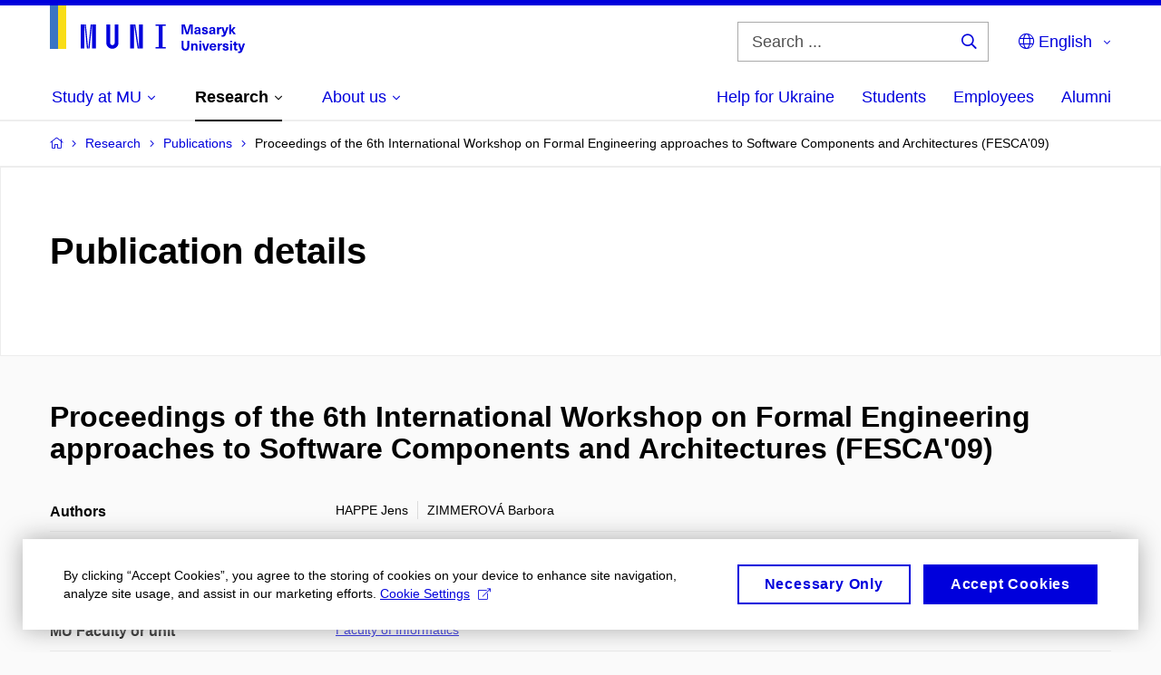

--- FILE ---
content_type: application/javascript
request_url: https://cdn.muni.cz/Scripts/libs/muni-cookies/cookies-muniweb-en.js
body_size: 8563
content:
!function(){"use strict";var e={324:function(e,t,i){var n=i(81),s=i.n(n),o=i(645),c=i.n(o)()(s());c.push([e.id,'@keyframes slideIn{0%{transform:translateY(100%)}100%{transform:translateX(0)}}.muniweb-bar-cookies{font-size:14px;position:fixed;left:25px;bottom:25px;z-index:1000000;background:#fff;padding:10px 10px;box-shadow:0 0 25px #aaa;animation:1s ease-out 0s 1 slideIn;max-width:1260px;right:25px;transition:left,bottom,right,max-width,box-shadow;transition-duration:.3s;transition-timing-function:ease-in-out}.muniweb-bar-cookies--bottom{left:0;bottom:0;right:0;max-width:100vw}.muniweb-bar-cookies--bottom .muniweb-bar-cookies__row-main{padding:0 40px}.muniweb-bar-cookies--dock{box-shadow:none}.muniweb-bar-cookies__row-main{transition:padding .3s ease-in-out}.muniweb-bar-cookies--hide{visibility:hidden;opacity:0;transition:visibility 0s .5s,opacity .5s linear}.muniweb-bar-cookies__text{margin:10px 20px 10px 0 !important}.muniweb-bar-cookies__text:first-child{margin-top:10px}.muniweb-bar-cookies__btn-wrap{margin:0 !important;text-align:right}@media(min-width: 768px){.muniweb-bar-cookies{padding:20px 10px}.muniweb-bar-cookies--bottom .muniweb-bar-cookies__row-main{padding:0 50px}}@media(max-width: 1024px){.muniweb-bar-cookies__btn-wrap{margin:0 0 10px}.muniweb-bar-cookies__btn-wrap>.btn,.muniweb-bar-cookies__btn-wrap>.mc-btn{margin:0 0 5px 5px;width:100%}}@media(min-width: 1024px){.muniweb-bar-cookies{text-align:left}.muniweb-bar-cookies__row-main{display:flex;justify-content:space-between;align-items:center;margin:0}.muniweb-bar-cookies--bottom .muniweb-bar-cookies__row-main{padding:0 60px 0 60px}.muniweb-bar-cookies__text{flex:1 1;margin-left:0}.muniweb-bar-cookies__btn-wrap .btn,.muniweb-bar-cookies__btn-wrap .mc-btn{margin:0 0 0 10px}.muniweb-bar-cookies__btn-wrap .btn:first-child,.muniweb-bar-cookies__btn-wrap .mc-btn:first-child{margin:0}}@media(min-width: 1440px){.muniweb-bar-cookies{width:100%;padding:30px 10px}.muniweb-bar-cookies--bottom .muniweb-bar-cookies__row-main{padding:0 10px 0 60px}}.muniweb-bar-cookies-placeholder--hide{height:0 !important;transition:height .3s linear}@keyframes lds-dual-ring{0%{transform:rotate(0deg)}100%{transform:rotate(360deg)}}.muniweb-dialog-cookies__type-head{display:flex;justify-content:space-between;margin-bottom:15px}.muniweb-dialog-cookies__type-head h3{margin-right:15px}.muniweb-dialog-cookies__loading{display:inline-block;width:80px;height:80px}.muniweb-dialog-cookies__loading:after{content:" ";display:block;width:64px;height:64px;margin:8px;border-radius:50%;border:6px solid #0000dc;border-color:#0000dc transparent #0000dc transparent;animation:lds-dual-ring 1.2s linear infinite}.mc-btn-error{display:none;margin-top:15px;color:#e51d24}.mc-btn-error--visible{display:block}',""]),t.Z=c},645:function(e){e.exports=function(e){var t=[];return t.toString=function(){return this.map((function(t){var i="",n=void 0!==t[5];return t[4]&&(i+="@supports (".concat(t[4],") {")),t[2]&&(i+="@media ".concat(t[2]," {")),n&&(i+="@layer".concat(t[5].length>0?" ".concat(t[5]):""," {")),i+=e(t),n&&(i+="}"),t[2]&&(i+="}"),t[4]&&(i+="}"),i})).join("")},t.i=function(e,i,n,s,o){"string"==typeof e&&(e=[[null,e,void 0]]);var c={};if(n)for(var a=0;a<this.length;a++){var r=this[a][0];null!=r&&(c[r]=!0)}for(var l=0;l<e.length;l++){var p=[].concat(e[l]);n&&c[p[0]]||(void 0!==o&&(void 0===p[5]||(p[1]="@layer".concat(p[5].length>0?" ".concat(p[5]):""," {").concat(p[1],"}")),p[5]=o),i&&(p[2]?(p[1]="@media ".concat(p[2]," {").concat(p[1],"}"),p[2]=i):p[2]=i),s&&(p[4]?(p[1]="@supports (".concat(p[4],") {").concat(p[1],"}"),p[4]=s):p[4]="".concat(s)),t.push(p))}},t}},81:function(e){e.exports=function(e){return e[1]}},934:function(e,t){t.Z='<div class="muniweb-cookies"></div>'},451:function(e,t){t.Z='<div class="muniweb-bar-cookies-placeholder"></div>'},667:function(e,t){t.Z='<div class="muniweb-bar-cookies"> <div class="{{cp}}row-main muniweb-bar-cookies__row-main"> <p class="muniweb-bar-cookies__text"> {{bar}} {{barNo3rd}} <a href="#" class="{{cp}}link-icon {{cp}}link-icon--after mc-settings"> {{settings}}<span class="{{cp}}icon {{cp}}icon-external-link"></span> </a> </p> <p class="muniweb-bar-cookies__btn-wrap"> <a href="#" class="{{cp}}btn {{cp}}btn-primary {{cp}}btn-s {{cp}}btn--with-state btn-border mc-reject"> <span class="{{cp}}no-uppercase">{{reject}}</span> <span class="{{cp}}btn__state"></span> </a> <a href="#" class="{{cp}}btn {{cp}}btn-primary {{cp}}btn-s {{cp}}btn--with-state mc-accept"> <span class="{{cp}}no-uppercase">{{accept}}</span> <span class="{{cp}}btn__state"></span> </a> <span class="mc-btn-error" id="mc-btn-error-b"></span> </p> </div> </div>'},374:function(e,t){t.Z='<div> <h5>{{name}}</h5> {{purpose}} <ul class="{{cp}}crossroad-links__list"> <li class="{{cp}}crossroad-links__item">{{cookieIssuer}}: {{issuer}}</li> <li class="{{cp}}crossroad-links__item"> <a href="{{policy}}" target="_blank" rel="noopener" class="{{cp}}crossroad-links__link {{cp}}link-icon {{cp}}link-icon--after"> {{cookiePolicyLink}} <span class="{{cp}}icon {{cp}}icon-external-link"></span> </a> </li> </ul> <div class="{{cp}}box-accordion"> <div class="{{cp}}box-accordion__item"> <h6 class="{{cp}}box-accordion__title"> <a href="#" class="{{cp}}box-accordion__title__link"> <span class="{{cp}}box-accordion__title__name">{{cookiesListTitle}}</span> <span class="{{cp}}icon {{cp}}icon {{cp}}icon-angle-down"></span> </a> </h6> <div class="{{cp}}box-accordion__box"> <div class="{{cp}}box-accordion__inner mc-content"> </div> </div> </div> </div> </div>'},301:function(e,t){t.Z='<div> <div class="muniweb-dialog-cookies__type-head"> <h3 class="h5">{{name}}</h3> <div class="muniweb-dialog-cookies__check-wrap"> <div class="{{cp}}inp-items {{cp}}inp-items--inline"> <ul class="{{cp}}inp-items__list"> <li class="{{cp}}inp-items__item"> <label class="{{cp}}inp-item {{cp}}inp-item--radio"> <input type="radio" name="allow{{key}}" class="mc-allow" value="1"> <span>{{allowCookieType}}</span> </label> </li> <li class="{{cp}}inp-items__item"> <label class="{{cp}}inp-item {{cp}}inp-item--radio"> <input type="radio" name="allow{{key}}" class="mc-reject" value="0"> <span>{{rejectCookieType}}</span> </label> </li> </ul> </div> </div> </div> <p>{{desc}}</p> <div class="{{cp}}box-accordion {{cp}}box-accordion--bordered {{cp}}box-accordion--white"> <div class="{{cp}}box-accordion__item"> <h4 class="{{cp}}box-accordion__title"> <a href="#" class="{{cp}}box-accordion__title__link"> <span class="{{cp}}box-accordion__title__name">{{cookieServicesTitle}}</span> <span class="{{cp}}icon {{cp}}icon {{cp}}icon-angle-down"></span> </a> </h4> <div class="{{cp}}box-accordion__box"> <div class="{{cp}}box-accordion__inner mc-content"> </div> </div> </div> </div> <hr> </div>'},746:function(e,t){t.Z='<div class="{{cp}}modal" id="cookies-dialog" style="display:none"> <div class="{{cp}}modal__wrap"> <div class="{{cp}}modal__header"> <h2 class="{{cp}}modal__title"> {{dialogTitle}} </h2> <a href="#" class="{{cp}}modal__close mc-close"> <span class="{{cp}}vhide">{{close}}</span> <span class="{{cp}}icon {{cp}}icon-times"></span> </a> </div> <div class="{{cp}}modal__body"> {{intro}} <div class="mc-dpo-contact"></div> <p> <button class="{{cp}}btn {{cp}}btn-primary {{cp}}btn--with-state mc-accept" disabled="disabled"> <span class="{{cp}}no-uppercase">{{accept}}</span> <span class="{{cp}}btn__state"></span> </button> <span class="mc-btn-error" id="mc-btn-error-d1"></span> </p> <p class="{{cp}}light mc-modify-consent"></p> <hr/> <div class="center" id="cookies-loading"> <p>{{loadingCookies}}</p> <div class="muniweb-dialog-cookies__loading"></div> <hr/> </div> <div class="{{cp}}message {{cp}}message--error mc-error" role="alert" style="display:none"> <span class="{{cp}}message__icon {{cp}}icon {{cp}}icon-exclamation-triangle"></span> <h2 class="{{cp}}message__title"> {{error}} </h2> <p class="{{cp}}message__desc"> {{errorLoadingCookies}} </p> </div> <div id="cookies-options"></div> <p class="{{cp}}btn-wrap"> <button class="{{cp}}btn {{cp}}btn-primary {{cp}}btn-s {{cp}}btn--with-state mc-confirm" disabled="disabled"> <span class="{{cp}}no-uppercase">{{confirmChoices}}</span> <span class="{{cp}}btn__state"></span> </button> <button class="{{cp}}btn {{cp}}btn-primary {{cp}}btn-s {{cp}}btn-border mc-close"> <span class="{{cp}}no-uppercase">{{close}}</span> </button> </p> <span class="mc-btn-error" id="mc-btn-error-d2"></span> <p class="{{cp}}light mc-modify-consent"></p> </div> </div> </div>'},379:function(e){var t=[];function i(e){for(var i=-1,n=0;n<t.length;n++)if(t[n].identifier===e){i=n;break}return i}function n(e,n){for(var o={},c=[],a=0;a<e.length;a++){var r=e[a],l=n.base?r[0]+n.base:r[0],p=o[l]||0,d="".concat(l," ").concat(p);o[l]=p+1;var h=i(d),m={css:r[1],media:r[2],sourceMap:r[3],supports:r[4],layer:r[5]};if(-1!==h)t[h].references++,t[h].updater(m);else{var u=s(m,n);n.byIndex=a,t.splice(a,0,{identifier:d,updater:u,references:1})}c.push(d)}return c}function s(e,t){var i=t.domAPI(t);i.update(e);return function(t){if(t){if(t.css===e.css&&t.media===e.media&&t.sourceMap===e.sourceMap&&t.supports===e.supports&&t.layer===e.layer)return;i.update(e=t)}else i.remove()}}e.exports=function(e,s){var o=n(e=e||[],s=s||{});return function(e){e=e||[];for(var c=0;c<o.length;c++){var a=i(o[c]);t[a].references--}for(var r=n(e,s),l=0;l<o.length;l++){var p=i(o[l]);0===t[p].references&&(t[p].updater(),t.splice(p,1))}o=r}}},569:function(e){var t={};e.exports=function(e,i){var n=function(e){if(void 0===t[e]){var i=document.querySelector(e);if(window.HTMLIFrameElement&&i instanceof window.HTMLIFrameElement)try{i=i.contentDocument.head}catch(e){i=null}t[e]=i}return t[e]}(e);if(!n)throw new Error("Couldn't find a style target. This probably means that the value for the 'insert' parameter is invalid.");n.appendChild(i)}},216:function(e){e.exports=function(e){var t=document.createElement("style");return e.setAttributes(t,e.attributes),e.insert(t,e.options),t}},565:function(e,t,i){e.exports=function(e){var t=i.nc;t&&e.setAttribute("nonce",t)}},795:function(e){e.exports=function(e){var t=e.insertStyleElement(e);return{update:function(i){!function(e,t,i){var n="";i.supports&&(n+="@supports (".concat(i.supports,") {")),i.media&&(n+="@media ".concat(i.media," {"));var s=void 0!==i.layer;s&&(n+="@layer".concat(i.layer.length>0?" ".concat(i.layer):""," {")),n+=i.css,s&&(n+="}"),i.media&&(n+="}"),i.supports&&(n+="}");var o=i.sourceMap;o&&"undefined"!=typeof btoa&&(n+="\n/*# sourceMappingURL=data:application/json;base64,".concat(btoa(unescape(encodeURIComponent(JSON.stringify(o))))," */")),t.styleTagTransform(n,e,t.options)}(t,e,i)},remove:function(){!function(e){if(null===e.parentNode)return!1;e.parentNode.removeChild(e)}(t)}}}},589:function(e){e.exports=function(e,t){if(t.styleSheet)t.styleSheet.cssText=e;else{for(;t.firstChild;)t.removeChild(t.firstChild);t.appendChild(document.createTextNode(e))}}}},t={};function i(n){var s=t[n];if(void 0!==s)return s.exports;var o=t[n]={id:n,exports:{}};return e[n](o,o.exports,i),o.exports}i.n=function(e){var t=e&&e.__esModule?function(){return e.default}:function(){return e};return i.d(t,{a:t}),t},i.d=function(e,t){for(var n in t)i.o(t,n)&&!i.o(e,n)&&Object.defineProperty(e,n,{enumerable:!0,get:t[n]})},i.o=function(e,t){return Object.prototype.hasOwnProperty.call(e,t)},function(){var e=i(379),t=i.n(e),n=i(795),s=i.n(n),o=i(569),c=i.n(o),a=i(565),r=i.n(a),l=i(216),p=i.n(l),d=i(589),h=i.n(d),m=i(324),u={};u.styleTagTransform=h(),u.setAttributes=r(),u.insert=c().bind(null,"head"),u.domAPI=s(),u.insertStyleElement=p();t()(m.Z,u),m.Z&&m.Z.locals&&m.Z.locals;function b(e,t,i){return t in e?Object.defineProperty(e,t,{value:i,enumerable:!0,configurable:!0,writable:!0}):e[t]=i,e}class _{constructor(){b(this,"session","Until the browser is closed"),b(this,"permanent","Until local storage cleared")}years(e){return 1===e?"year":"years"}months(e){return 1===e?"month":"months"}days(e){return 1===e?"day":"days"}hours(e){return 1===e?"hour":"hours"}minutes(e){return 1===e?"minute":"minutes"}seconds(e){return 1===e?"second":"seconds"}}let f;!function(e){e[e.bar=0]="bar",e[e.dialog=1]="dialog"}(f||(f={}));const g="https://cdn.muni.cz/redakce/api/cookiesapi/";let k;!function(e){e[e.Standard=0]="Standard",e[e.HiddenBlockCookies=1]="HiddenBlockCookies",e[e.HiddenAllowCookies=2]="HiddenAllowCookies"}(k||(k={}));class y{static fromCookie(e){if(!e)return;e.indexOf("%")>=0&&(e=decodeURI(e));const t=e.split("|"),i=new y;return i.cookieTypes=t[0].split(",").filter((e=>e)),i.consentId=t.length>1?t[1]:void 0,i.persisted=t.length>2,i}constructor(){let e=arguments.length>0&&void 0!==arguments[0]?arguments[0]:void 0;this.cookieTypes=e}toCookie(){return this.cookieTypes.join(",")+(this.consentId?`|${this.consentId}`:"")}}class v{static fromCookie(e){if(!e)return;const t=JSON.parse(e);return t.expires=Date.parse(t.expires),t}constructor(e,t,i,n,s){this.types=e,this.needsUpdate=t,this.consentLifetime=i,this.mode=n,this.noThirdParties=s}toCookie(){this.expires=new Date,this.expires.setDate(this.expires.getDate()+1);const e={};for(var t in this)"consent"!==t&&(e[t]=this[t]);return JSON.stringify(e)}}const w="muni-cookies",x="muni-cookies-info";function C(e,t,i){let n="";if(i){let e=new Date;e.setTime(e.getTime()+24*i*60*60*1e3),n=";expires="+e.toUTCString()}document.cookie=e+"="+(encodeURIComponent(t)||"")+n+";path=/;samesite=strict"}class B{static init(e){window.mcConfigService=new B(e)}static get instance(){return window.mcConfigService}get config(){return this._config}constructor(e){var t,i;b(this,"VERSION","1.0"),b(this,"_consentListeners",[]),this._config=e,this._consent=y.fromCookie((t=w,decodeURIComponent((null===(i=document.cookie.match("(^|;)\\s*"+t+"\\s*=\\s*([^;]+)"))||void 0===i?void 0:i.pop())||"")));const n=window.localStorage.getItem(x);if(n){const e=v.fromCookie(n);e.expires>new Date&&e.v===this.VERSION&&this.setConfig(e)}}setConfig(e){this._initConfig=new v(e.types,e.needsUpdate,e.consentLifetime,e.mode,e.noThirdParties),e.mode===k.HiddenAllowCookies&&(this._consent=new y(e.types.map((e=>e.key)))),this._initConfig.consent=this._consent,this._initConfig.v=this.VERSION}bindOnConsent(e){this._consentListeners.push(e)}onConsent(e,t,i){this._initConfig.needsUpdate=!1,window.localStorage.setItem(x,this._initConfig.toCookie());for(let n of this._consentListeners)n(e,t,i)}getInitialConfig(){var e;let t=arguments.length>0&&void 0!==arguments[0]&&arguments[0];return this._apiPromise?this._apiPromise:!t&&this._initConfig?Promise.resolve(this._initConfig):(this._apiPromise=fetch(`${this._config.apiUrl||g}GetInitialConfig?key=${this._config.key}&consentId=${null===(e=this._consent)||void 0===e?void 0:e.consentId}&lang=${this._config.lang}`).then((e=>{if(200!==e.status)throw e;return e.json()})).then((e=>(this.setConfig(e),this._apiPromise=void 0,window.localStorage.setItem(x,this._initConfig.toCookie()),this._initConfig.needsUpdate&&this._initConfig.consent&&C(w,this._initConfig.consent.toCookie(),1),this._initConfig))),this._apiPromise)}}function T(e,t){return e.replace(/\{\{([\w\d]+)\}\}/g,((e,i)=>{const n=t(i);return void 0===n?e:n}))}function S(e){return T(e,(e=>{if("cp"===e)return B.instance.config.customStyle?"mc-":""}))}function E(e,t){let i=arguments.length>2&&void 0!==arguments[2]?arguments[2]:void 0;i&&(t=T(t,(e=>i[e]))),t=S(t);const n=document.createRange().createContextualFragment(t),s=Array.from(n.childNodes).map((e=>e));for(let t of s)e.appendChild(t);return s}let L;!function(e){e[e.initial=0]="initial",e[e.loading=1]="loading",e[e.loadingWhite=2]="loadingWhite",e[e.success=3]="success",e[e.error=4]="error"}(L||(L={}));class I{constructor(e,t){let i=arguments.length>2&&void 0!==arguments[2]?arguments[2]:void 0;this._parent=e,this._texts=t,this._model=i}stopEvent(e){return e.preventDefault(),!1}setButtonState(e,t,i){const n=B.instance.config.customStyle?"mc-":"",s=e.getElementsByClassName(n+"btn__state")[0],o=document.getElementById(i);if(t===L.initial)e.classList.remove(n+"btn--show-state"),s.innerHTML="";else{switch(e.classList.add(n+"btn--show-state"),o.innerHTML="",t){case L.loading:s.innerHTML=`<span class="${n}loading-indicator"></span>`;break;case L.loadingWhite:s.innerHTML=`<span class="${n}loading-indicator ${n}loading-indicator--white"></span>`;break;case L.success:s.innerHTML=`<span class="big icon icon-check">${B.instance.config.customStyle?"✓":""}</span>`;break;case L.error:s.innerHTML=`<span class="big icon icon-times">${B.instance.config.customStyle?"×":""}</span>`,o.innerHTML=this._texts.errorLoadingCookies,o.classList.add("mc-btn-error--visible")}t!==L.loading&&setTimeout((()=>{this.setButtonState(e,L.initial,i)}),2e3)}}}const H=i(934).Z;class N extends I{constructor(e,t){super(e,t)}init(){return E(this._parent,H,this._texts)[0]}}const j=i(451).Z;class M extends I{constructor(e,t){super(e,void 0),this._bar=t}init(){this._template=E(this._parent,j,this._texts)[0],this.onWindowResize(),B.instance.bindOnConsent(((e,t)=>{t&&this.onConsent()})),document.addEventListener("scroll",(()=>this.onWindowResize(!0))),window.addEventListener("resize",(()=>this.onWindowResize(!0)))}onConsent(){this._template.classList.add("muniweb-bar-cookies-placeholder--hide")}onWindowResize(){setTimeout((()=>{this._template.style.height=this._bar.height+"px"}),arguments.length>0&&void 0!==arguments[0]&&arguments[0]?350:0)}}class P{static get instance(){return this._instance||(this._instance=new P(muniCookies.key)),this._instance}constructor(e){this._apiKey=e}getConfig(){return this._apiPromise?this._apiPromise:this._config?Promise.resolve(this._config):(this._apiPromise=fetch(`${muniCookies.apiUrl||g}GetConfig?key=${this._apiKey}&lang=${muniCookies.lang}`).then((e=>e.json())).then((e=>(this._config=e,this._apiPromise=void 0,e))),this._apiPromise)}async saveConsent(){var e;let t=arguments.length>0&&void 0!==arguments[0]?arguments[0]:void 0;void 0===t&&(t=(await this.getConfig()).cookieTypes.filter((e=>e.key)).map((e=>e.key)));const i=await B.instance.getInitialConfig(!0),n=new y(t);return i.consent=n,B.instance.onConsent(t,!1,i),fetch(`${muniCookies.apiUrl||g}SaveConsent?key=${this._apiKey}&value=${encodeURIComponent(n.cookieTypes.join(","))}&consentId=${null===(e=i.consent)||void 0===e?void 0:e.consentId}&lang=${muniCookies.lang}`).then((e=>e.json())).then((e=>{n.consentId=e.id,C(w,n.toCookie(),365*i.consentLifetime),B.instance.onConsent(t,!0,i)}))}}const A=i(667).Z;class R extends I{get height(){return this._template.clientHeight}constructor(e,t){super(e,t)}init(){B.instance.getInitialConfig().then((e=>{const t=T(A,(t=>{if("barNo3rd"===t)return e.noThirdParties?this._texts.barNo3rd:""}));this._template=E(this._parent,t,this._texts)[0],this._acceptBtn=this._template.getElementsByClassName("mc-accept")[0],this._rejectBtn=this._template.getElementsByClassName("mc-reject")[0],this._settingsBtn=this._template.getElementsByClassName("mc-settings")[0],this._settingsBtn.onclick=e=>this.onSettingsClick(e),this._acceptBtn.onclick=e=>this.onAcceptClick(e),this._rejectBtn.onclick=e=>this.onRejectClick(e),B.instance.bindOnConsent(((e,t)=>{t&&this.onConsent()})),document.addEventListener("scroll",(()=>this.onScrollWindow())),window.addEventListener("resize",(()=>this.onScrollWindow()))}))}async onSettingsClick(e){return window.openmcBar(f.dialog),this.stopEvent(e)}onAcceptClick(e){return this.setButtonState(this._acceptBtn,L.loadingWhite,"mc-btn-error-b"),P.instance.saveConsent().then((()=>{this.setButtonState(this._acceptBtn,L.success,"mc-btn-error-b")}),(()=>{this.setButtonState(this._acceptBtn,L.error,"mc-btn-error-b")})),this.stopEvent(e)}onRejectClick(e){return this.setButtonState(this._rejectBtn,L.loading,"mc-btn-error-b"),P.instance.saveConsent([]).then((()=>{this.setButtonState(this._rejectBtn,L.success,"mc-btn-error-b")}),(()=>{this.setButtonState(this._rejectBtn,L.error,"mc-btn-error-b")})),this.stopEvent(e)}onConsent(){setTimeout((()=>{this._template.classList.add("muniweb-bar-cookies--hide")}),500)}onScrollWindow(){const e=document.body,t=document.documentElement,i=Math.max(e.scrollHeight,e.offsetHeight,t.clientHeight,t.scrollHeight,t.offsetHeight),n=Math.max(document.documentElement.clientHeight||0,window.innerHeight||0);window.scrollY+n-(i-this.height-this._template.clientHeight)>0?(this._template.classList.add("muniweb-bar-cookies--bottom"),n+window.scrollY>=i?this._template.classList.add("muniweb-bar-cookies--dock"):this._template.classList.remove("muniweb-bar-cookies--dock")):this._template.classList.remove("muniweb-bar-cookies--bottom")}}let $;function O(e,t){if(!e.expiry)return e.storage===$.Cookie?t.periods.session:t.periods.permanent;let i=e.expiry.match(/\d+|\w/g),n="";for(let s=0;s<i.length;s+=2){let o=parseInt(i[s]);if(isNaN(o)){n=e.expiry;break}o&&(n+=" "),n+=o+" "+Z(i[s+1],t)(o)}return n}function Z(e,t){return"y"===e?t.periods.years:"M"===e?t.periods.months:"d"===e?t.periods.days:"h"===e?t.periods.hours:"m"===e?t.periods.minutes:"s"===e?t.periods.seconds:function(){return""}}function U(e){return null==e?void 0:e.replace(/[\u00A0-\u9999<>\&]/g,(e=>"&#"+e.charCodeAt(0)+";"))}!function(e){e[e.Cookie=0]="Cookie",e[e.LocalStorage=1]="LocalStorage"}($||($={}));const D=i(374).Z;class W extends I{constructor(e,t,i){super(e,t,i)}async init(){const e=T(D,(e=>{switch(e){case"name":return this._model.service||this._texts.defaultCookies;case"purpose":return this._model.purpose||"";case"issuer":return this._model.issuer;case"policy":return this._model.policy}}));this._template=E(this._parent,e,this._texts)[0];const t=this._template.getElementsByClassName("mc-content")[0],i=document.createElement("table"),n=i.createTHead(),s=i.createTBody(),o=n.insertRow();o.insertCell().innerHTML=this._texts.cookieId,o.insertCell().innerHTML=this._texts.cookieDesc,o.insertCell().innerHTML=this._texts.cookieExp;for(let e of this._model.cookies){const t=s.insertRow();t.insertCell().innerHTML=U(e.name),t.insertCell().innerHTML=U(e.desc),t.insertCell().innerHTML=O(e,this._texts)}t.appendChild(i)}}const z=i(301).Z;class F extends I{get consent(){return this._consent}get key(){return this._model.key}constructor(e,t,i){super(e,t,i),b(this,"_consent",!1)}async init(){const e=T(z,(e=>{switch(e){case"name":return this._model.name;case"desc":return this._model.desc;case"key":return this._model.key}}));this._template=E(this._parent,e,this._texts)[0];const t=this._template.getElementsByClassName("mc-content")[0];for(let e of this._model.list){new W(t,this._texts,e).init()}if(this._model.key){const e=this._template.getElementsByClassName("mc-allow")[0],t=this._template.getElementsByClassName("mc-reject")[0],i=(await B.instance.getInitialConfig()).consent;i&&(this._consent=i.cookieTypes.indexOf(this._model.key)>-1,e.checked=this._consent,t.checked=!this._consent),e.onchange=()=>this.consentChange(e.checked),t.onchange=()=>this.consentChange(!t.checked),window.addEventListener("mc-consent",(i=>{const n=i.detail;this._consent=n.includes(this.key),e.checked=this._consent,t.checked=!this._consent}))}else{const e=this._template.getElementsByClassName("muniweb-dialog-cookies__check-wrap")[0];e.parentElement.removeChild(e)}}consentChange(e){this._consent=e}}const J=i(746).Z;class K extends I{constructor(e,t,i){let n=arguments.length>3&&void 0!==arguments[3]&&arguments[3];super(e,t),this._standalone=n,this._fancybox=i}async init(){this._template=E(this._parent,J,this._texts)[0];for(let e of Array.from(this._template.getElementsByClassName("mc-close")).map((e=>e)))e.onclick=e=>(this.close(),this.stopEvent(e));this._cookieTypes=[];try{const e=await P.instance.getConfig(),t=document.getElementById("cookies-options");for(let i of e.cookieTypes){const e=new F(t,this._texts,i);e.init(),this._cookieTypes.push(e)}for(let t of Array.from(this._template.getElementsByClassName("mc-modify-consent")))t.innerHTML=e.modifyConsentText;this._template.getElementsByClassName("mc-dpo-contact").item(0).innerHTML=e.dpoContact,this._acceptBtn=this._template.getElementsByClassName("mc-accept")[0],this._acceptBtn.onclick=e=>this.onAcceptClick(e),this._acceptBtn.disabled=!1,this._confirmBtn=this._template.getElementsByClassName("mc-confirm")[0],this._confirmBtn.onclick=e=>this.onConfirmClick(e),this._confirmBtn.disabled=!1}catch{this._template.getElementsByClassName("mc-error")[0].style.display="block"}document.getElementById("cookies-loading").style.display="none"}show(){this._popupInstance||(this._popupInstance=this._fancybox.open({src:"#cookies-dialog",type:"inline",opts:{padding:0,animationEffect:"fade",keyboard:!0,toolbar:!0,buttons:[],baseTpl:'<div class="fancybox-container muniweb-cookies" role="dialog" tabindex="-1"><div class="fancybox-bg"></div><div class="fancybox-inner"><div class="fancybox-infobar"><span data-fancybox-index></span>&nbsp;/&nbsp;<span data-fancybox-count></span></div><div class="fancybox-toolbar">{{buttons}}</div><div class="fancybox-navigation">{{arrows}}</div><div class="fancybox-stage"></div><div class="fancybox-caption"><div class=""fancybox-caption__body"></div></div></div></div>',thumbs:{autoStart:!0,axis:"x"},afterClose:()=>{this._popupInstance=void 0}}}))}close(){setTimeout((()=>{void 0!==this._popupInstance&&(this._popupInstance.close(),this._popupInstance=void 0)}),arguments.length>0&&void 0!==arguments[0]?arguments[0]:0)}destroy(){this._template.parentElement.removeChild(this._template)}onAcceptClick(e){return this.setButtonState(this._acceptBtn,L.loadingWhite,"mc-btn-error-d1"),P.instance.saveConsent().then((()=>{this.setButtonState(this._acceptBtn,L.success,"mc-btn-error-d1"),this.close(500)}),(()=>{this.setButtonState(this._acceptBtn,L.error,"mc-btn-error-d1")})),this.stopEvent(e)}onConfirmClick(e){return this.setButtonState(this._confirmBtn,L.loadingWhite,"mc-btn-error-d2"),P.instance.saveConsent(this._cookieTypes.filter((e=>e.consent)).map((e=>e.key))).then((()=>{this.setButtonState(this._confirmBtn,L.success,"mc-btn-error-d2"),this.close(500)}),(()=>{this.setButtonState(this._confirmBtn,L.error,"mc-btn-error-d2")})),this.stopEvent(e)}}!function(e,t){let i;window.openmcBar=function(n){if(i||(i=new N(document.body,e).init()),n===f.bar){const t=new R(i,e);t.init();new M(i,t).init()}else window.mcDialog||(window.mcDialog=new K(i,e,t,!0),window.mcDialog.init()),window.mcDialog.show()},window.openmcBar(window.mcMode)}(new class{constructor(){b(this,"bar","By clicking “Accept Cookies”, you agree to the storing of cookies on your device to enhance site navigation, analyze site usage, and assist in our marketing efforts."),b(this,"barNo3rd","We do not provide your data to third parties."),b(this,"accept","Accept Cookies"),b(this,"reject","Necessary Only"),b(this,"settings","Cookie Settings"),b(this,"dialogTitle","Privacy Preference Center"),b(this,"close","Close"),b(this,"intro","<p>When you visit any website, it may store or retrieve information on your browser, mostly in the form of cookies.\n        This information might be about you, your preferences or your device and is mostly used to make the site work as you expect it to.\n        The information does not usually directly identify you, but it can give you a more personalized web experience. Because we respect\n        your right to privacy, you can choose not to allow some types of cookies. However, blocking some types of cookies may impact your\n        experience of the site and the services we are able to offer.</p>"),b(this,"cookieServicesTitle","Services using this cookie type"),b(this,"cookiesListTitle","List of cookies"),b(this,"allowCookieType","Allow"),b(this,"rejectCookieType","Block"),b(this,"confirmChoices","Confirm My Choices"),b(this,"loadingCookies","Loading cookies info"),b(this,"error","Error"),b(this,"errorLoadingCookies","Error loading cookies info from the server. Please try refreshing the page."),b(this,"defaultCookies","Own web cookies"),b(this,"cookieIssuer","Issuer"),b(this,"cookiePolicyLink","Privacy Policy"),b(this,"cookieId","ID"),b(this,"cookieDesc","Purpose"),b(this,"cookieExp","Expiration"),b(this,"periods",new _)}},jQuery.fancybox)}()}();

--- FILE ---
content_type: text/plain; charset=utf-8
request_url: https://www.muni.cz/Redakce/Api/ExtProxyApi/GetCitation?id=864505&lang=en
body_size: 222
content:
HAPPE, Jens and Barbora ZIMMEROVÁ. Proceedings of the 6th
International Workshop on Formal Engineering approaches to
Software Components and Architectures (FESCA'09). Online:
Elsevier Science Publishers, 2009, 194 pp.